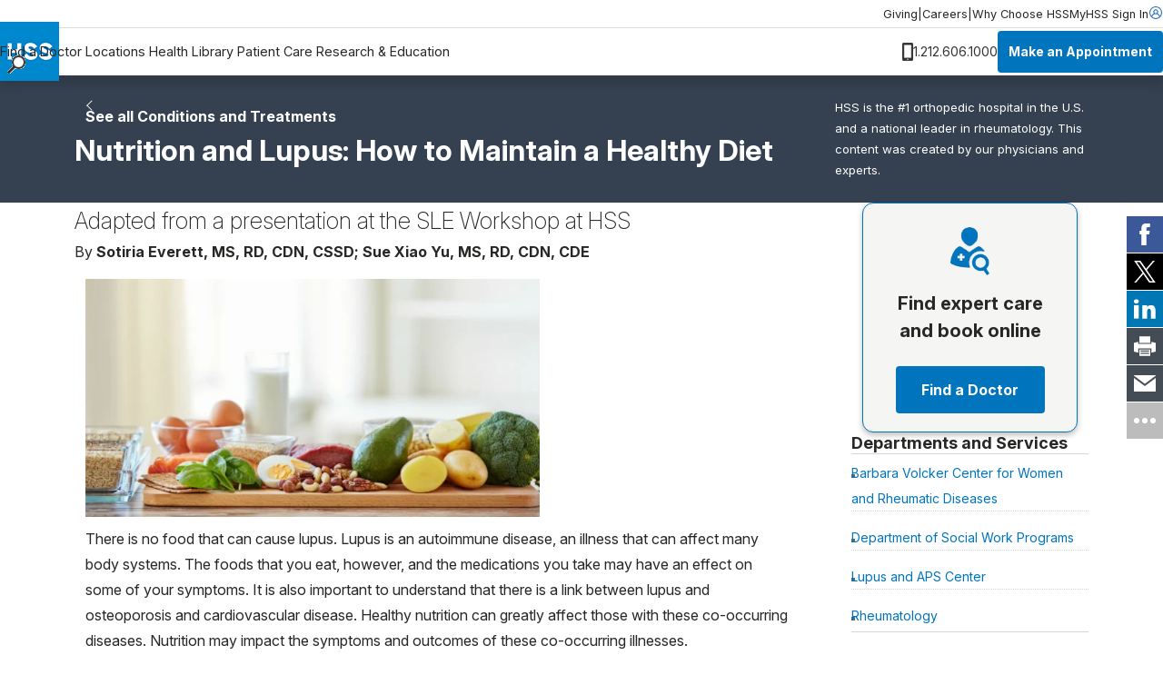

--- FILE ---
content_type: text/html; charset=utf-8
request_url: https://www.hss.edu/health-library/conditions-and-treatments/lupus-nutrition-how-to-maintain-healthy-diet
body_size: 15223
content:




<!DOCTYPE html>

<html lang="en">
<head>
    <meta charset="utf-8">
    <meta http-equiv="X-UA-Compatible" content="IE=edge">
    <meta name="viewport" content="width=device-width, initial-scale=1, maximum-scale=1">
    <link href="https://www.hss.edu/health-library/conditions-and-treatments/lupus-nutrition-how-to-maintain-healthy-diet" rel="canonical" />

        <title>Nutrition and Lupus: How to Maintain a Healthy Diet</title>
<meta name="title" content="Nutrition and Lupus: How to Maintain a Healthy Diet" />
<meta name="description" content="Nutrition guidelines for lupus patients: what you eat can have a large impact on symptoms. Hospital for Special Surgery in NYC is top-ranked in rheumatology." />
        <!-- meta for FaceBook -->
<meta property="og:title" content="Nutrition and Lupus: How to Maintain a Healthy Diet">
<meta property="og:type" content="article">
<meta property="og:url" content="https://www.hss.edu/health-library/conditions-and-treatments/lupus-nutrition-how-to-maintain-healthy-diet">
<meta property="og:image" content="https://www.hss.edu/globalassets/images/logos/hss-social-icon.png">
<meta property="og:image:secure_url" content="https://www.hss.edu/globalassets/images/logos/hss-social-icon.png">
<meta property="og:description" content="Nutrition guidelines for lupus patients: what you eat can have a large impact on symptoms. Hospital for Special Surgery in NYC is top-ranked in rheumatology.">
<meta property="og:site_name" content="Hospital for Special Surgery">
<meta property="og:locale" content="en">
        <!-- end meta for FaceBook -->
        <!-- meta for Twitter -->
<meta name="twitter:card" content="summary">
<meta name="twitter:site" content="@hspecialsurgery">
<meta name="twitter:title" content="Nutrition and Lupus: How to Maintain a Healthy Diet">
<meta name="twitter:description" content="Nutrition guidelines for lupus patients: what you eat can have a large impact on symptoms. Hospital for Special Surgery in NYC is top-ranked in rheumatology.">
<meta name="twitter:image:src" content="https://www.hss.edu/globalassets/images/logos/hss-social-icon.png">
<meta name="twitter:creator" content="@hspecialsurgery">
        <!-- end meta for Twitter -->
        <!-- page schema -->

    

        <!-- end page schema -->
    <link rel="shortcut icon" href="/images/favicon.ico" type="image/x-icon">
    <link rel="stylesheet" href="/css/styles.css?v=TIN0TYFO1WVlLtuDEcsjspobuDV5ARAqA7bLj2L-eiw" type="text/css" />
    <link rel="stylesheet" href="/css/styles-client.css?v=EmG1abbDk983qqo0K1K4cMoRoXjWOncm8lh3a6nAamg" type="text/css" />
    <link href="/css/ProfilesGrid.css?v=VBoga_Neri4jo7ocm34klP8oPJMH2AMidWYYJO9rKqM" rel="stylesheet" />
    <link rel="stylesheet" href="https://cdnjs.cloudflare.com/ajax/libs/font-awesome/6.6.0/css/all.min.css" integrity="sha512-Kc323vGBEqzTmouAECnVceyQqyqdsSiqLQISBL29aUW4U/M7pSPA/gEUZQqv1cwx4OnYxTxve5UMg5GT6L4JJg==" crossorigin="anonymous" referrerpolicy="no-referrer">
    
    
    

    <script>
!function(T,l,y){var S=T.location,k="script",D="instrumentationKey",C="ingestionendpoint",I="disableExceptionTracking",E="ai.device.",b="toLowerCase",w="crossOrigin",N="POST",e="appInsightsSDK",t=y.name||"appInsights";(y.name||T[e])&&(T[e]=t);var n=T[t]||function(d){var g=!1,f=!1,m={initialize:!0,queue:[],sv:"5",version:2,config:d};function v(e,t){var n={},a="Browser";return n[E+"id"]=a[b](),n[E+"type"]=a,n["ai.operation.name"]=S&&S.pathname||"_unknown_",n["ai.internal.sdkVersion"]="javascript:snippet_"+(m.sv||m.version),{time:function(){var e=new Date;function t(e){var t=""+e;return 1===t.length&&(t="0"+t),t}return e.getUTCFullYear()+"-"+t(1+e.getUTCMonth())+"-"+t(e.getUTCDate())+"T"+t(e.getUTCHours())+":"+t(e.getUTCMinutes())+":"+t(e.getUTCSeconds())+"."+((e.getUTCMilliseconds()/1e3).toFixed(3)+"").slice(2,5)+"Z"}(),iKey:e,name:"Microsoft.ApplicationInsights."+e.replace(/-/g,"")+"."+t,sampleRate:100,tags:n,data:{baseData:{ver:2}}}}var h=d.url||y.src;if(h){function a(e){var t,n,a,i,r,o,s,c,u,p,l;g=!0,m.queue=[],f||(f=!0,t=h,s=function(){var e={},t=d.connectionString;if(t)for(var n=t.split(";"),a=0;a<n.length;a++){var i=n[a].split("=");2===i.length&&(e[i[0][b]()]=i[1])}if(!e[C]){var r=e.endpointsuffix,o=r?e.location:null;e[C]="https://"+(o?o+".":"")+"dc."+(r||"services.visualstudio.com")}return e}(),c=s[D]||d[D]||"",u=s[C],p=u?u+"/v2/track":d.endpointUrl,(l=[]).push((n="SDK LOAD Failure: Failed to load Application Insights SDK script (See stack for details)",a=t,i=p,(o=(r=v(c,"Exception")).data).baseType="ExceptionData",o.baseData.exceptions=[{typeName:"SDKLoadFailed",message:n.replace(/\./g,"-"),hasFullStack:!1,stack:n+"\nSnippet failed to load ["+a+"] -- Telemetry is disabled\nHelp Link: https://go.microsoft.com/fwlink/?linkid=2128109\nHost: "+(S&&S.pathname||"_unknown_")+"\nEndpoint: "+i,parsedStack:[]}],r)),l.push(function(e,t,n,a){var i=v(c,"Message"),r=i.data;r.baseType="MessageData";var o=r.baseData;return o.message='AI (Internal): 99 message:"'+("SDK LOAD Failure: Failed to load Application Insights SDK script (See stack for details) ("+n+")").replace(/\"/g,"")+'"',o.properties={endpoint:a},i}(0,0,t,p)),function(e,t){if(JSON){var n=T.fetch;if(n&&!y.useXhr)n(t,{method:N,body:JSON.stringify(e),mode:"cors"});else if(XMLHttpRequest){var a=new XMLHttpRequest;a.open(N,t),a.setRequestHeader("Content-type","application/json"),a.send(JSON.stringify(e))}}}(l,p))}function i(e,t){f||setTimeout(function(){!t&&m.core||a()},500)}var e=function(){var n=l.createElement(k);n.src=h;var e=y[w];return!e&&""!==e||"undefined"==n[w]||(n[w]=e),n.onload=i,n.onerror=a,n.onreadystatechange=function(e,t){"loaded"!==n.readyState&&"complete"!==n.readyState||i(0,t)},n}();y.ld<0?l.getElementsByTagName("head")[0].appendChild(e):setTimeout(function(){l.getElementsByTagName(k)[0].parentNode.appendChild(e)},y.ld||0)}try{m.cookie=l.cookie}catch(p){}function t(e){for(;e.length;)!function(t){m[t]=function(){var e=arguments;g||m.queue.push(function(){m[t].apply(m,e)})}}(e.pop())}var n="track",r="TrackPage",o="TrackEvent";t([n+"Event",n+"PageView",n+"Exception",n+"Trace",n+"DependencyData",n+"Metric",n+"PageViewPerformance","start"+r,"stop"+r,"start"+o,"stop"+o,"addTelemetryInitializer","setAuthenticatedUserContext","clearAuthenticatedUserContext","flush"]),m.SeverityLevel={Verbose:0,Information:1,Warning:2,Error:3,Critical:4};var s=(d.extensionConfig||{}).ApplicationInsightsAnalytics||{};if(!0!==d[I]&&!0!==s[I]){var c="onerror";t(["_"+c]);var u=T[c];T[c]=function(e,t,n,a,i){var r=u&&u(e,t,n,a,i);return!0!==r&&m["_"+c]({message:e,url:t,lineNumber:n,columnNumber:a,error:i}),r},d.autoExceptionInstrumented=!0}return m}(y.cfg);function a(){y.onInit&&y.onInit(n)}(T[t]=n).queue&&0===n.queue.length?(n.queue.push(a),n.trackPageView({})):a()}(window,document,{src: "https://js.monitor.azure.com/scripts/b/ai.2.gbl.min.js", crossOrigin: "anonymous", cfg: {instrumentationKey: '46342ac0-b2bc-46aa-a1a8-a65e80689259', disableCookiesUsage: false }});
</script>


    <script src="https://code.jquery.com/jquery-3.6.0.min.js"></script>
    <script src="https://cdn.jsdelivr.net/npm/bootstrap@5.3.3/dist/js/bootstrap.bundle.min.js" integrity="sha384-YvpcrYf0tY3lHB60NNkmXc5s9fDVZLESaAA55NDzOxhy9GkcIdslK1eN7N6jIeHz" crossorigin="anonymous"></script>
    <meta name="google-site-verification" content="s825eItKsWeZR-sLhHEqukZ2F79czL20f9kRE3zcJk0" />
 <style>
.location-masthead__icon-text {
    line-height: 1.5!important;
}

.standalone-video__box {
    padding-inline: 0!important;
}
.btn.btn--primary {
    text-wrap: wrap;
    line-height: 22px;
}

.rehabvideoWrapper iframe {
    width: 100% !important;
    height: 40vw;
}

.videoWrapper iframe {
    width: 100% !important;
    height: 500px;
}

.rtf .cta-panel__cta-wrapper a:hover {
color:#fff!important;
text-decoration:none!important;
}

.condition-page-template__reviewer-info a {
    margin-right: -5px;
}
</style>
<style>
#backToTopBtn {
  display: none; /* Hidden by default */
  position: fixed;
    bottom: 60px;
    right: 20px;
    z-index: 100;
    font-size: 18px;
    border: none;
    outline: none;
    background-color: #0074bc8c;
    color: white;
    cursor: pointer;
    padding: 12px 14px;
    border-radius: 4px;
    transition: opacity 0.3s;
}

#backToTopBtn:hover {
  background-color: #555;
}

.condition-page-template__aside {
    padding-block-start: 0!important;
}

</style>

<style>
    #fltelehealth {display:none;}
</style> <script async src="https://siteimproveanalytics.com/js/siteanalyze_495.js"></script> <script type="text/javascript">
    (function(){function p(r,e){(e==null||e>r.length)&&(e=r.length);for(var t=0,a=new Array(e);t<e;t++)a[t]=r[t];return a}function v(r){if(Array.isArray(r))return p(r)}function h(r){if(typeof Symbol!="undefined"&&r[Symbol.iterator]!=null||r["@@iterator"]!=null)return Array.from(r)}function A(){throw new TypeError("Invalid attempt to spread non-iterable instance.\nIn order to be iterable, non-array objects must have a [Symbol.iterator]() method.")}function I(r,e){if(r){if(typeof r=="string")return p(r,e);var t=Object.prototype.toString.call(r).slice(8,-1);if(t==="Object"&&r.constructor&&(t=r.constructor.name),t==="Map"||t==="Set")return Array.from(t);if(t==="Arguments"||/^(?:Ui|I)nt(?:8|16|32)(?:Clamped)?Array$/.test(t))return p(r,e)}}function y(r){return v(r)||h(r)||I(r)||A()}var E=function(r,e){if(!e.__SV){try{var t,a,m=window.location,c=m.hash,x=function(n,o){return t=n.match(new RegExp(o+"=([^&]*)")),t?t[1]:null};c&&x(c,"fpState")&&(a=JSON.parse(decodeURIComponent(x(c,"fpState"))),a.action==="fpeditor"&&(window.sessionStorage.setItem("_fpcehash",c),history.replaceState(a.desiredHash||"",r.title,m.pathname+m.search)))}catch(S){}e.__loaded=!1,e.config=!1,e.__SV=2,window.freshpaint=new Proxy(e,{get:function(n,o){return n[o]!==void 0?n[o]:o==="init"?function(l,u,i){var _,d;(_=n)[d="_i"]||(_[d]=[]),n._i.push([l,u||{},i||"freshpaint"])}:function(){for(var l=arguments.length,u=new Array(l),i=0;i<l;i++)u[i]=arguments[i];var _=[o].concat(y(u));return n.push(_),new Proxy(_,{get:function(f,w){return f[w]?f[w]:function(){for(var b=arguments.length,g=new Array(b),s=0;s<b;s++)g[s]=arguments[s];f.length=0,f.push([o].concat(y(u))),f.push([w].concat(y(g)))}}})}}})}};E(document,window.freshpaint||[]);})();
    freshpaint.init("25cc9807-e323-4b83-bf0c-e6b448e4da22");
    freshpaint.page();
</script>
<script src="https://freshpaint-cdn.com/js/25cc9807-e323-4b83-bf0c-e6b448e4da22/freshpaint.js"></script> <script src="https://cdn.optimizely.com/js/5250744593416192.js"></script>
    
    <script type="application/ld+json">{"@context":"https://schema.org","@type":"WebSite","name":"Hospital for Special Surgery","potentialAction":{"@type":"SearchAction","target":"https://www.hss.edu/search"},"url":"https://www.hss.edu/"}</script><script type="application/ld+json">{"@context":"https://schema.org","@type":"Organization","name":"Hospital for Special Surgery","alternateName":"HSS","sameAs":["https://www.facebook.com/hspecialsurgery","https://x.com/hspecialsurgery","https://www.youtube.com/hspecialsurgery","https://www.instagram.com/hspecialsurgery","https://www.linkedin.com/company/hospital-for-special-surgery"],"url":"https://www.hss.edu/","logo":"https://www.hss.edu/globalassets/images/logos/hss-logo-flat.gif"}</script><script type="application/ld+json">{"@context":"https://schema.org","@type":"Article","description":"Nutrition guidelines for lupus patients: what you eat can have a large impact on symptoms. Hospital for Special Surgery in NYC is top-ranked in rheumatology.","mainEntityOfPage":{"@type":"WebPage","@id":"https://www.hss.edu/health-library/conditions-and-treatments/lupus-nutrition-how-to-maintain-healthy-diet"},"author":{"@type":"Person","name":"Sotiria Everett, MS, RD, CDN, CSSD"},"datePublished":"2025-01-13","headline":"Nutrition and Lupus: How to Maintain a Healthy Diet","publisher":{"@type":"Organization","name":"Hospital for Special Surgery","alternateName":"HSS","url":"https://www.hss.edu/","logo":"https://www.hss.edu/globalassets/images/logos/hss-logo-flat.gif"}}</script>
</head>
<body class="condition-page-template">
    <a href="#main" class="skip-to-content" aria-label="Skip to main content" accesskey="S">Skip to main content</a>

    <script type="text/javascript">
(function(window, document, dataLayerName, id) {
window[dataLayerName]=window[dataLayerName]||[],window[dataLayerName].push({start:(new Date).getTime(),event:"stg.start"});var scripts=document.getElementsByTagName('script')[0],tags=document.createElement('script');
var qP=[];dataLayerName!=="dataLayer"&&qP.push("data_layer_name="+dataLayerName);var qPString=qP.length>0?("?"+qP.join("&")):"";
tags.async=!0,tags.src="https://hss.containers.piwik.pro/"+id+".js"+qPString,scripts.parentNode.insertBefore(tags,scripts);
!function(a,n,i){a[n]=a[n]||{};for(var c=0;c<i.length;c++)!function(i){a[n][i]=a[n][i]||{},a[n][i].api=a[n][i].api||function(){var a=[].slice.call(arguments,0);"string"==typeof a[0]&&window[dataLayerName].push({event:n+"."+i+":"+a[0],parameters:[].slice.call(arguments,1)})}}(i[c])}(window,"ppms",["tm","cm"]);
})(window, document, 'dataLayer', 'd4721773-e7fb-48b2-9d37-5f6a9c167bc3');
</script> <script type="text/javascript">
  (function(w,d,t,u,n,s,e){w['SwiftypeObject']=n;w[n]=w[n]||function(){
  (w[n].q=w[n].q||[]).push(arguments);};s=d.createElement(t);
  e=d.getElementsByTagName(t)[0];s.async=1;s.src=u;e.parentNode.insertBefore(s,e);
  })(window,document,'script','//s.swiftypecdn.com/install/v2/st.js','_st');
  
  _st('install','3JM61UwLapfTq7Yjfxcu','2.0.0');
</script>

    

        




<header class="header " data-module="header">
    <div class="header__utility">
        <div class="header__utility__container">
                <nav class="header__utility__links">
                        <a class="header__utility__link" href="/giving">Giving</a>
                        <span class="header__utility__separator">|</span>
                        <a class="header__utility__link" href="/careers">Careers</a>
                        <span class="header__utility__separator">|</span>
                        <a class="header__utility__link" href="/about/why-choose-hss">Why Choose HSS</a>
                        <span class="header__utility__separator">|</span>
                </nav>

                <a class="header__utility__sign-in" href="/patient-care/myhss">
                    <span>
                        MyHSS Sign In
                    </span>
                    <svg role="presentation">
                        <use xlink:href="#user"/>
                    </svg>
                </a>
        </div>
    </div>

    <div class="header__navigation">
        
            <a class="header__navigation__logo-wrapper" href="/">
                <img src="/globalassets/images/logos/hss-logo-flat.gif" alt="Hospital for Special Surgery Logo" width="65" height="65">
            </a>
        
        <div class="header__navigation__center">
                <nav class="header__navigation__list">
                        <a class="header__navigation__link" href="/find-a-doctor/search">Find a Doctor</a>
                        <a class="header__navigation__link" href="/locations">Locations</a>
                        <a class="header__navigation__link" href="/health-library">Health Library</a>
                        <a class="header__navigation__link" href="/patient-care">Patient Care</a>
                        <a class="header__navigation__link" href="/about/research-and-education">Research &amp; Education</a>
                </nav>

            <button class="header__navigation__search-trigger ">
                <img src="/globalassets/images/icons/magglass.gif" alt="search" width="20" height="20">
            </button>

            <button class="header__navigation__menu-trigger">
                <svg role="presentation">
                    <use xlink:href="#menu"/>
                </svg>
            </button>
        </div>

        <div class="header__navigation__right ">
                <div class="header__navigation__phone">
                    <img src="/globalassets/images/icons/phone-black.png" alt="phone" width="12" height="20">
                    <span class="header__navigation__phone-text">
                        1.212.606.1000
                    </span>
                </div>

                <a href="/patient-care/make-an-appointment" class="btn btn--primary btn--small">
                    Make an Appointment
                </a>
        </div>

    </div>

    <div class="header__pannels">
        <div class="header__menu-pannel" aria-expanded="false">
            <nav class="header__menu-pannel__list">
                
                        <a class="header__menu-pannel__link" href="/find-a-doctor/search">Find a Doctor</a>
                        <a class="header__menu-pannel__link" href="/locations">Locations</a>
                        <a class="header__menu-pannel__link" href="/health-library">Health Library</a>
                        <a class="header__menu-pannel__link" href="/patient-care">Patient Care</a>
                        <a class="header__menu-pannel__link" href="/about/research-and-education">Research &amp; Education</a>

                        <a class="header__menu-pannel__link" href="/giving">Giving</a>
                        <a class="header__menu-pannel__link" href="/careers">Careers</a>
                        <a class="header__menu-pannel__link" href="/about/why-choose-hss">Why Choose HSS</a>

                    <a class="header__menu-pannel__link" href="/patient-care/myhss">
                        MyHSS Sign In
                    </a>
            </nav>
        </div>
        <div class="header__search-pannel " aria-expanded="false">
            <form class="header__search-pannel__form">
                <input class="header__search-pannel__input st-default-search-input" type="text" placeholder="How can we help you?" autocomplete="off" autocorrect="off" autocapitalize="none">
                <button class="header__search-pannel__submit" type="submit">
                    <img src="/images/icon.magglass.black.gif" alt="search" width="20" height="20">
                </button>
            </form>
        </div>
    </div>
    <div class="header__fixed">
            <a class="hedear__fixed__phone" href="#">
                1.212.606.1000
            </a>

            <a class="hedear__fixed__cta" href="/patient-care/make-an-appointment">
                Make an Appointment
            </a>
    </div>
</header>
<main id="main">
    


<section class="condition-masthead" aria-labelledby="condition-masthead-heading-id">
    <div class="condition-masthead__container container">
        <div class="condition-masthead__wrapper">
            <div class="condition-masthead__heading-container">
                    <a href="/health-library/conditions-and-treatments" class="condition-masthead__link">
                        See all Conditions and Treatments
                    </a>

                <h1 id="condition-masthead-heading-id" class="condition-masthead__heading">
                    Nutrition and Lupus: How to Maintain a Healthy Diet
                </h1>
            </div>

                <div class="condition-masthead__teaser">
                    <p>HSS is the #1 orthopedic hospital in the U.S. and a national leader in rheumatology. This content was created by our physicians and experts.</p>
                </div>
        </div>
    </div>
</section>

<div class="container condition-page-template__container">
    <div class="row">
        <div class="col-lg-9 condition-page-template__content">
            <div class="condition-page-template__content-wrapper">
                    <div class="introBlock">
                        Adapted from a presentation at the SLE Workshop at HSS
                    </div>

                    <div class="condition-page-template__author-link rtf">
                        By
                                        <strong>Sotiria Everett, MS, RD, CDN, CSSD; </strong>
                                        <strong>Sue Xiao Yu, MS, RD, CDN, CDE</strong>
                    </div>
                
                    <section class="rich-text-row container block-module">
                        <div class="rich-text-row__rtf rtf">
                            
<p><img alt="A table with fresh vegetables, eggs and milk." height="262" src="/globalassets/images/conditions/balanced-diet-.jpg" width="500" /></p><p>There is no food that can cause lupus. Lupus is an autoimmune disease, an illness that can affect many body systems. The foods that you eat, however, and the medications you take may have an effect on some of your symptoms. It is also important to understand that there is a link between lupus and osteoporosis and cardiovascular disease. Healthy nutrition can greatly affect those with these co-occurring diseases. Nutrition may impact the symptoms and outcomes of these co-occurring illnesses.</p><h2>How does food affect those with lupus?</h2><p>A well-balanced diet with proper nutrition can positively benefit those living with lupus in the following ways:</p><ul>
	<li>Reduce inflammation (redness and swelling) and other symptoms</li>
	<li>Prevent nutrient deficiencies</li>
	<li>Maintain strong bones and muscle</li>
	<li>Combat side-effects of medications</li>
	<li>Achieve or maintain desirable weight</li>
	<li>Reduce risk of heart disease</li>
</ul><h2>What foods should be a part of your diet?</h2><p>There are some important general nutrition guidelines for individuals with lupus. Some key guidelines include diets low in fat, cholesterol, and sodium; low in refined sugars like soda and concentrated juices; and high in fiber. It is important to be aware of high protein diets which can often stress the kidneys. Most importantly, it is imperative to keep a well-balanced diet.</p><p>There are some key foods that are important for your diet. Having a balance is essential – that is, to not eat too much of one thing and not enough of another. Different foods have different nutritional components. Try to include a variety of fruits and vegetables; foods low in calories and saturated fats; and foods high in antioxidants, fiber, calcium, vitamin D, and Omega 3 fatty acids.</p><h3>Fruits and vegetables</h3><p>Fruits and vegetables contain antioxidants and fiber. They are a great source of Vitamin A and Vitamin C. Some healthy ways to add fruits and vegetables into your diet:</p><ul>
	<li>Snack on fruits and vegetables throughout the day</li>
	<li>Add vegetables to soups, sandwiches, and salads</li>
	<li>Add vegetables to all of your meals</li>
	<li>Add fruit to make smoothies</li>
	<li>Add fruit to your cereal and yogurt</li>
	<li>Choose fresh and/or frozen (without sauces)</li>
	<li>Go easy on canned foods (choose low salt), dried fruits, and fruit juice</li>
</ul><h3>Healthy fats and oils</h3><p>Not all fats are unhealthy. Polyunsaturated fats and monounsaturated fats are the healthier fats compared to saturated fats. Some of these fats are high in anti-inflammatory properties and have a rich source of Vitamin E. Foods that contain unsaturated fats include; nuts, seeds, avocados, olive oil, soybean oil, canola oil, avocado oil, peanut oil and vegetable oil. It is important to understand that these fats are still high in calories - therefore, portions should be monitored. These fats, however, are preferred over saturated fats.</p><p>Saturated fats, on the other hand, can increase inflammation. Some examples of saturated fats are high fat dairy foods (whole milk, half and half, cheeses, butter, and ice cream), fried foods, commercial baked goods, creamed vegetables/soups/sauces, sausages, Italian meats, red meat, animal fat, and processed meat products.</p><h3>Low Calorie Foods</h3><p>Avoid drenching your food in dressing, oil, butter, and sugar, which can increase your calorie intake. High calorie foods can cause weight gain and inflammation so it is important to make healthy choices when choosing what foods to eat.</p><h3>Antioxidants</h3><p>It remains unproven whether diets high in antioxidants can help with inflammation associated with lupus. Fruits and vegetables are sources of antioxidants such as Vitamin A, Vitamin C, Vitamin E, Selenium, Carotenes, and Bioflavonoids.</p><h3>High Calcium and Vitamin D Intake</h3><p>Foods high in calcium and vitamin D promote healthy bones. Some medications for lupus deplete your body of calcium, so including calcium in your diet is essential. It can be found in foods like wild salmon (with bones), enriched/fortified soy milk, mushrooms (shitake), broccoli, kale, sardines (with bones), fortified milk, and fortified breakfast cereals. The recommendation for calcium intake is slightly different for men and women. For women less than 50 years of age, the recommendation is 1000 mg. For women over 50 years of age, the recommendation is 1200 mg. For men ages 50 to 70, the recommendation is 1000 mg and for those older than 70 years of age, it is 1200 mg. Vitamin D recommendation is the same for both men and women. For people less than 70 years of age, the recommendation is 600 IU a day and for those over 70 years of age, the recommendation is 800 IU a day.</p><h3>Grains</h3><p>Grains are a good source of fiber and energy, foliate, B6, B2, selenium, and zinc, and are naturally low in fat. Some whole grain foods include brown and wild rice, whole wheat bread, whole wheat pasta, rye, oats, quinoa, corn, and barley.</p><h3>Dairy</h3><p>Dairy products hold the richest source of calcium and provide a good amount of protein, vitamin D, selenium, B vitamins, and zinc. Foods high in calcium are shown to help build strong teeth and bones, which are very important for lupus patients because of their high risk of osteoporosis.</p><p>When choosing dairy products, remember to go either low-fat or fat-free. Some examples include 1% and skim milk, low fat and low sodium yogurt, and low fat cheese. Foods to avoid are 2% and whole milk, which contain a large amount of fat and cholesterol. If you do not or cannot consume milk, choose lactose-free milk, soy milk, and almond milk that are fortified with calcium and Vitamin D. Aim for three or more servings a day.</p><h3>Meat, Fish, and Poultry</h3><p>They contain zinc and B vitamins and are a good source of Omega-3 fatty acids and protein to maintain muscle. Here are some healthy tips when buying and preparing your meats, fish, and poultry:</p><ul>
	<li>Red meat is high in cholesterol and saturated fat. Try to limit to once a week if you can.</li>
	<li>Look for lean meats around 99%.</li>
	<li>Remove skin from poultry because that is where the most saturated fat is.</li>
	<li>Trim any visible fat off when preparing meat.</li>
	<li>Broil and grill vs. pan fried with oil, deep fried, and breading.</li>
	<li>It is important to incorporate fish into your diet around 3-4 times a week.</li>
	<li>Practice portion control - meat should not take up &frac12; of your plate, it should be more like &frac14;</li>
	<li>Best Bets: chicken breast, turkey breast, lean pork, wild salmon, herring, mackerel, sardines, anchovies, rainbow trout, tuna (canned light in water), crab, oysters, tilapia, cod.</li>
</ul><h3>Omega 3 Fatty Acids</h3><p>Research indicates that omega 3 fatty acids from fish or fish oils may help manage high triglycerides and heart disease (see references at end of this summary). A clinical trial is currently underway, led by investigators at HSS, to find out if supplementation with omega-3s can replenish the deficiency associated with lupus and/or slow down the progression of the disease or prevent flares. Foods rich in omega 3 fatty acids include salmon, sardines, mackerel, bluefish, herring, mullet, tuna, halibut, lake trout, rainbow trout, ground flaxseed, chia seeds, walnuts, pecans, canola oil, walnut oil, and flaxseed oil, and are part of a heart-healthy meal plan.</p><ul>
	<li>Tips to incorporate Omega 3’s into your diet:
	<ul>
		<li>Add chopped nuts to salads</li>
		<li>Add grilled salmon, tuna, and sardines to salad</li>
		<li>Snack on nuts</li>
		<li>Sprinkle ground flaxseeds on cereal and yogurt</li>
	</ul>
	</li>
</ul><h3>Beans, Nuts, and Seeds</h3><p>Good source of vitamin E, selenium, protein, and fiber. Some foods that you can snack on throughout the day include:</p><ul>
	<li>Brazil nuts</li>
	<li>Wheat germ</li>
	<li>Flaxseed</li>
	<li>Chia seeds</li>
	<li>Soybeans</li>
	<li>Kidney beans</li>
	<li>Tofu</li>
	<li>Walnuts</li>
	<li>Lentils</li>
</ul><p>When purchasing, look for beans that are unsalted and low in sodium. When buying canned beans, make sure to rinse and drain excess liquid to remove extra sodium.</p><h2>What foods should you avoid?</h2><ul>
	<li>Foods high in saturated fat, trans fat, and cholesterol</li>
	<li>Red meats and high fat meats like liver, organ meats, and dark meats.</li>
	<li>Alcoholic beverages, salty foods, sweetened beverages, candy, snacks, sweets, and alfalfa sprouts.</li>
	<li>These foods can worsen side effects of steroids:
	<ul>
		<li>Simple carbohydrates and refined carbohydrates (often processed)</li>
	</ul>
	</li>
	<li>Overly processed foods:
	<ul>
		<li>Processed foods often have added salt and sugar, so try and eat fresh.</li>
		<li>When foods are processed that means that modifications have been made to the product where fiber or vitamins were removed</li>
		<li>Know that if a food or beverage has a food label it has been processed, so be aware of what is in it.</li>
	</ul>
	</li>
</ul><h2>Lupus and osteoporosis</h2><p>It is important to understand that osteoporosis has no symptoms. There is no pain in the bones where individuals with osteoporosis would hypothetically feel sore, so it is important to speak with your doctor to have a regular bone mass density test performed. Again, there is a high risk of osteoporosis for people with lupus because of often decreased physical activity, vitamin D deficiency, medication side effects, and the additional risk of kidney disease. Listed below are nutritional tips to follow:</p><ul>
	<li>Be sure to include a high amount of calcium and vitamin D into your diet (see above for examples)</li>
	<li>Limit caffeine, stop/avoid cigarettes, avoid alcohol, avoid salt:
	<ul>
		<li>Can have a depleting effect on calcium.</li>
		<li>Smoking has been shown to have a direct effect on bone health, so speak to someone about a smoking cessation program.</li>
	</ul>
	</li>
</ul><h2 class="heading">Be aware of the effects of your medications</h2><ul>
	<li><strong>Corticosteroids</strong> can suppress inflammation.

	<ul>
		<li>e.g., Prednisone (Deltasone), Hydrocortisone, Methylpredisolone (Medrol), Dexamethasone (Decadron, Hexadrol)</li>
		<li>When on these types of medications it is important to increase your intake of calcium and vitamin D, avoid salt, limit sugary foods and beverages, choose carbohydrates wisely, and - most importantly - use portion awareness.</li>
		<li>Make sure to fill up with lower calorie foods; add fruits, vegetables, whole grains, and lean protein to your diet.</li>
	</ul>
	</li>
	<li><strong>Methotrexate</strong> can cause sun-sensitivity &amp; liver damage.
	<ul>
		<li>e.g., Folex, Mexate, Rheumatre</li>
		<li>It is important to avoid alcohol and NSAIDs (medicines like aspirin, motrin, naproxen) when on these types of medications. Adding folic acid supplements into your diet may also be helpful.</li>
	</ul>
	</li>
	<li><strong>Anti-inflammatory medications</strong>
	<ul>
		<li>Aspirin and <a href="/health-library/conditions-and-treatments/list/nsaids">NSAIDs</a> (Motrin, Celebrex, etc)</li>
		<li>Be aware that certain foods can interact with prescribed blood thinners (such as certain vitamins and fish oils).</li>
		<li>Medications can cause stomach irritation and bleeding ulcers, so be sure to take with food.</li>
	</ul>
	</li>
</ul><h2>Should I take dietary supplements?</h2><p>It is important to not just rely on supplements to help improve your symptoms, as both diet and supplements together are important. You may need to take up to several doses per day of supplements to get the same effect that is in the food. Always try and consume the food before looking into supplements. When choosing supplements and vitamins, be sure to read the product labels carefully to make sure the ingredient lists make sense to you. Often some may have blood thinning effects. Speak with your doctor and keep in mind:</p><ul>
	<li>These are not regulated like drugs – do not have FDA approval and quality and content may vary widely.</li>
	<li>Can interact with prescribed medications, so definitely speak with your doctor before choosing to take any supplements or vitamins.</li>
	<li>“Natural” does not mean “safe” or “effective”</li>
</ul><p>More studies need to be done to confirm the safety and effectiveness of supplements, so again, always consult with your doctor.</p><h3>Flaxseed</h3><p>Some studies indicate that flaxseeds may protect against <a href="/health-library/conditions-and-treatments/lupus-nephritis-what-you-need-to-know-about-lupus-kidney-disease">lupus nephritis</a> (kidney disease associated with lupus). These studies are small and poorly controlled, therefore more research needs to be done to determine whether taking flaxseed supplements is helpful.</p><h3>DHEA: Dehydroephiandrosterone</h3><p>Some studies indicate that DHEA may have a role in reducing flares and disease activity; also a role in decreasing the need for steroids. These studies, however, are small and poorly controlled, therefore further studies are needed to determine the safety and effectiveness of DHEA.</p><h3>Supplements to be avoided</h3><ul>
	<li>Echinacea
	<ul>
		<li>Can contribute to flares if taken daily</li>
		<li>Can stimulate the immune system</li>
	</ul>
	</li>
	<li>Alfalfa sprouts
	<ul>
		<li>L-canavanine (amino acid)</li>
		<li>Possible increased SLE activity</li>
		<li>Inconclusive, but use caution</li>
	</ul>
	</li>
</ul><h2>Additional Resources</h2><ul>
	<li><em>American Heart Association Low-Fat, Low-Cholesterol Cookbook, Second Edition: Heart-Healthy, Easy-to-Make Recipes That Taste Great</em></li>
	<li><a href="https://nccih.nih.gov/" target="_blank">National Center for Complementary and Integrative Health (NCCIH)</a></li>
	<li><a href="http://ods.od.nih.gov/Research/PubMed_Dietary_Supplement_Subset.aspx" target="_blank">International Bibliographic Information on Dietary Supplements (IBIDS) Database</a></li>
	<li><a href="http://www.fda.gov/AboutFDA/CentersOffices/OfficeofFoods/CFSAN/default.htm" target="_blank">FDA: Center for Food Safety and Applied Nutrition</a></li>
	<li><a href="http://www.naturaldatabase.com/" target="ioMain">Natural Medicines Comprehensive Database</a>: This site, sponsored by the Therapeutic Research Center, gives patients information about natural medicines in patient-friendly language based on the professional version of Natural Medicines Comprehensive Database.</li>
	<li><a href="https://www.nof.org/">National Osteoporosis Foundation</a></li>
	<li><a href="https://medlineplus.gov/ency/article/002412.htm" target="_blank">Calcium in diet</a> - MedlinePlus</li>
</ul><p>Learn more about the HSS <a href="/departments/social-work-programs/lupus-support/sle-workshop">SLE Workshop</a>, a free support and education group held monthly for people with lupus and their families and friends.</p><p>For more in-depth information, read<em> </em><a href="/health-library/conditions-and-treatments/nutrition-and-lupus-nutrition-heart-kidney-disease">Nutrition for Lupus-related Conditions: Heart and Kidney Disease</a></p>
                        </div>
                    </section>

                <div class="condition-page-template__reviewer">
                        <div class="condition-page-template__reviewer-date rtf">
                            Updated: 6/24/2019
                        </div>

                        <div class="condition-page-template__authors">
                            <h2 class="condition-page-template__authors-heading">
                                Authors
                            </h2>
                            <ul class="condition-page-template__authors-list">
                                        <li class="condition-page-template__authors-item">
                                            <div class="condition-page-template__author-content">
                                                    <h3 class="condition-page-template__author-heading">
                                                        Sotiria Everett, MS, RD, CDN, CSSD
                                                    </h3>

                                                    <div class="condition-page-template__author-titles rtf">
                                                        Hospital for Special Surgery
                                                    </div>
                                            </div>
                                        </li>
                                        <li class="condition-page-template__authors-item">
                                            <div class="condition-page-template__author-content">
                                                    <h3 class="condition-page-template__author-heading">
                                                        Sue Xiao Yu, MS, RD, CDN, CDE
                                                    </h3>

                                                    <div class="condition-page-template__author-titles rtf">
                                                        Clinical Nutritionist Department of Food and Nutrition Services Hospital for Special Surgery-
                                                    </div>
                                            </div>
                                        </li>
                            </ul>
                        </div>

                        <section class="related-articles-row block-module container" aria-labelledby="related-articles-row-heading-id">
                            <h2 id="related-articles-row-heading-id" class="related-articles-row__heading")>
                                Related Articles
                            </h2>


                            <ul class="related-articles-row__list">
                                    <li class="related-articles-row__item">
                                        <a href="/health-library/conditions-and-treatments/lupus-nutrition-for-lupus-related-heart-kidney-disease" class="related-articles-row__link">
                                            Nutrition for Lupus-related Conditions: Heart and Kidney Disease
                                        </a>
                                    </li>
                            </ul>
                        </section>
                    

                </div>

                

                

            </div>
        </div>
        <aside class="col-lg-3 condition-page-template__aside">
            <div class="sticky-sidebar">
                
                
<div><div>
    <div class="container block-module">
        <div class="cta-panel cta-panel--rounded cta-panel--border-blue cta-panel--bg-light-gray cta-panel--shadow">
            
    <img src="/globalassets/images/icons/doctoricon.png" alt="doctor icon"
     loading="lazy"
     class="cta-panel__icon" />

            <h3 class="cta-panel__heading" >Find expert care and book online</h3>
            <p class="cta-panel__copy" ></p>
            <div class="cta-panel__cta-wrapper">
                
<div>
<div class="container block-module w-100 d-flex justify-content-center">
    <a href="/find-a-doctor/search" target="_self" class="btn btn--primary">
        Find a Doctor
    </a>
</div>
</div>
            </div>
        </div>
    </div>
</div></div>
                



                    <section class="side-column-links" aria-labelledby="side-column-links-heading-id">
                        <h4 id="side-column-links-heading-id" class="side-column-links__heading">
                            Departments and Services
                        </h4>
                        <div class="rtf">
                            <ul class="side-column-links__links">
                                    <li class="side-column-links__item">
                                        <a href="/departments/medicine/rheumatology/barbara-volcker" class="side-column-links__link">
                                            Barbara Volcker Center for Women and Rheumatic Diseases
                                        </a>
                                    </li>
                                    <li class="side-column-links__item">
                                        <a href="/departments/social-work-programs" class="side-column-links__link">
                                            Department of Social Work Programs
                                        </a>
                                    </li>
                                    <li class="side-column-links__item">
                                        <a href="/departments/medicine/rheumatology/lupus-and-aps-center" class="side-column-links__link">
                                            Lupus and APS Center
                                        </a>
                                    </li>
                                    <li class="side-column-links__item">
                                        <a href="/departments/medicine/rheumatology" class="side-column-links__link">
                                            Rheumatology
                                        </a>
                                    </li>
                            </ul>
                        </div>
                    </section>

                    <section class="rich-text-row container block-module " aria-label="Rich text content">
                        <div class="rich-text-row__rtf rtf">
                            <a href="/health-library/conditions-and-treatments">
                                See all Conditions and Treatments
                            </a>
                        </div>
                    </section>
            </div>
        </aside>
    </div>
</div>
</main>



<footer class="footer">
        <div class="footer__appointment">
            <a href="/patient-care/make-an-appointment" class="footer__appointment-link">
                Make an Appointment at HSS
            </a>
        </div>

    <div class="footer__wrapper">
        <div class="container">
            <div class="row">
                <div class="col-md-4">
                    <nav class="footer__utility-navigation">
                        
                            <a href="/" class="footer__logo-link" aria-label="Go to Home Page">
                                <img class="footer__logo" src="/globalassets/images/logos/hss-logo-flat.gif" alt="Hospital for Special Surgery Logo" width="65" height="65">
                            </a>
                        
                                <h3 class="footer__subheading">
                                    Connect With Us
                                </h3>
                            <ul class="footer__social-links">
                                    <li class="footer__social-item">
                                        <a href="https://www.facebook.com/hspecialsurgery" class="footer__social-link" aria-label="Facebook">
                                            <img src="/globalassets/images/icons/facebook.svg" alt="Facebook"/>
                                        </a>
                                    </li>
                                    <li class="footer__social-item">
                                        <a href="https://x.com/hspecialsurgery" class="footer__social-link" aria-label="Twitter (X)">
                                            <img src="/globalassets/images/icons/twitter-1.svg" alt="Twitter (X)"/>
                                        </a>
                                    </li>
                                    <li class="footer__social-item">
                                        <a href="https://www.youtube.com/hspecialsurgery" class="footer__social-link" aria-label="YouTube">
                                            <img src="/globalassets/images/icons/youtube.svg" alt="YouTube"/>
                                        </a>
                                    </li>
                                    <li class="footer__social-item">
                                        <a href="https://www.instagram.com/hspecialsurgery" class="footer__social-link" aria-label="Instagram">
                                            <img src="/globalassets/images/icons/instagram-1.svg" alt="Instagram"/>
                                        </a>
                                    </li>
                                    <li class="footer__social-item">
                                        <a href="https://www.linkedin.com/company/hospital-for-special-surgery" class="footer__social-link" aria-label="LinkedIn">
                                            <img src="/globalassets/images/icons/linkedin.svg" alt="LinkedIn"/>
                                        </a>
                                    </li>
                            </ul>
                        
                            <ul class="footer__links-list">
                                        <li class="footer__links-item">
                                            <a href="https://backinthegame.hss.edu/writestory" class="footer__link">Share Your Story</a>
                                        </li>
                                        <li class="footer__links-item">
                                            <a href="/health-library/move-better" class="footer__link">Read Articles from Move Better Feel Better</a>
                                        </li>
                                        <li class="footer__links-item">
                                            <a href="/about/newsletter-registration" class="footer__link">Subscribe to our eNewsletters</a>
                                        </li>
                                        <li class="footer__links-item">
                                            <a href="http://support.hss.edu/site/Donation2?df_id=1400" class="footer__link">Make a Donation</a>
                                        </li>
                            </ul>
                    </nav>
                </div>
                <div class="col-md-8">
                    <div class="footer__navigation">
                        <nav class="footer__navigation-columns">
                            
                                <div class="footer__navigation-col">
                                    <h3 class="footer__subheading">
                                        Learn More
                                    </h3>
                                    <ul class="footer__links-list">
                                            <li class="footer__links-item">
                                                <a href="/about" class="footer__link">About HSS</a>
                                            </li>
                                            <li class="footer__links-item">
                                                <a href="https://news.hss.edu/" class="footer__link">Newsroom</a>
                                            </li>
                                            <li class="footer__links-item">
                                                <a href="/education-institute/community-education/community-benefit" class="footer__link">Community Benefit</a>
                                            </li>
                                            <li class="footer__links-item">
                                                <a href="https://hss.squarable.com/" class="footer__link">HSS Store</a>
                                            </li>
                                            <li class="footer__links-item">
                                                <a href="/patient-care/patients-visitors/contact" class="footer__link">Contact Us</a>
                                            </li>
                                    </ul>
                                </div>
                            
                                <div class="footer__navigation-col">
                                    <h3 class="footer__subheading">
                                        Information For
                                    </h3>
                                    <ul class="footer__links-list">
                                            <li class="footer__links-item">
                                                <a href="/patient-care" class="footer__link">Patients and Visitors</a>
                                            </li>
                                            <li class="footer__links-item">
                                                <a href="/about/medical-professionals" class="footer__link">Medical Professionals</a>
                                            </li>
                                            <li class="footer__links-item">
                                                <a href="/careers" class="footer__link">Job Seekers</a>
                                            </li>
                                            <li class="footer__links-item">
                                                <a href="/hss-perform" class="footer__link">Employers</a>
                                            </li>
                                            <li class="footer__links-item">
                                                <a href="/about/vendor-management" class="footer__link">Vendors</a>
                                            </li>
                                            <li class="footer__links-item">
                                                <a href="/about/staff" class="footer__link">Staff</a>
                                            </li>
                                    </ul>
                                </div>
                            
                                <div class="footer__navigation-col">
                                    <h3 class="footer__subheading">
                                        Policies
                                    </h3>
                                    <ul class="footer__links-list">
                                            <li class="footer__links-item">
                                                <a href="/patient-care/patient-rights" class="footer__link">HSS Patient Policies and Guidelines</a>
                                            </li>
                                            <li class="footer__links-item">
                                                <a href="/about/policies/terms-of-use" class="footer__link">Website Terms of Use</a>
                                            </li>
                                            <li class="footer__links-item">
                                                <a href="/about/policies/privacy" class="footer__link">Website/App Privacy Policy</a>
                                            </li>
                                    </ul>
                                </div>
                        </nav>
                        
                            <div class="footer__copyright rtf">

<p>&copy; 2026 Hospital for Special Surgery. 535 East 70th Street, New York, NY 10021</p>
<p>Hospital for Special Surgery, HSS and the HSS logo are trademarks or registered trademarks of Hospital for Special Surgery in the United States and other countries.</p>
<p><button id="backToTopBtn" title="Back to Top">&uarr;</button></p>                            </div>
                    </div>
                </div>
            </div>
        </div>
    </div>
</footer>

    

    <dialog class="generic-dialog">
        <div class="generic-dialog__wrapper">
            <div class="generic-dialog__header">
                <button class="image-modal__close-icon generic-dialog__close" id="modal-close-icon" aria-label="Close modal">
                    <i class="fa-solid fa-xmark"></i>
                </button>
            </div>
            <div class="generic-dialog__content"></div>
            <div class="generic-dialog__footer">
                <button class="generic-dialog__close-btn image-modal__close-button">Close</button>
            </div>
        </div>
    </dialog>
    <script src="/scripts/main.bundle.js?v=pxYgatP5Udi2lIw1ljlGO6Lvg__VWXKIiHf6DWh9mX4" type="module"></script>
    <script type="text/javascript">
// Get the button
const backToTopBtn = document.getElementById("backToTopBtn");

// Show or hide the button based on scroll position
function getScrollThreshold() {
  return window.matchMedia('(max-width: 768px)').matches ? 1300 : 900;
}

window.addEventListener('scroll', () => {
  const threshold = getScrollThreshold();
  if (window.scrollY > threshold) {
    backToTopBtn.style.display = 'block';
  } else {
    backToTopBtn.style.display = 'none';
  }
});

// Scroll to top when button is clicked
backToTopBtn.onclick = function () {
  window.scrollTo({
    top: 0,
    behavior: 'smooth'
  });
};
</script>
</body>
</html>